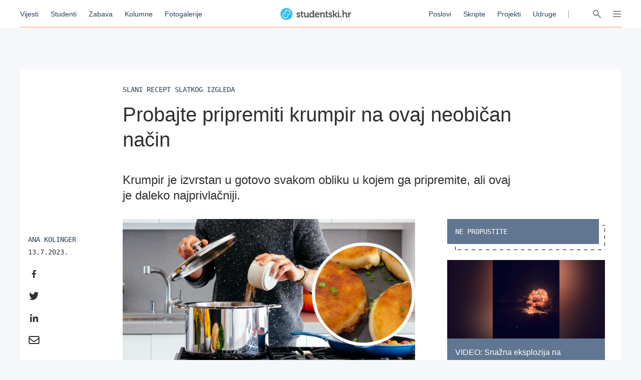

--- FILE ---
content_type: text/html; charset=utf-8
request_url: https://studentski.hr/zabava/studentski-zivot/probajte-pripremiti-krumpir-na-ovaj-neobican-nacin
body_size: 13374
content:
<!DOCTYPE html>
<html lang="hr">
  <head>
    <meta charset="utf-8">
    <meta name="viewport" content="initial-scale=1, user-scalable=no">
    <title>Probajte pripremiti krumpir na ovaj neobičan način - Studentski.hr</title>
<meta name="description" content="Krumpir je izvrstan u gotovo svakom obliku u kojem ga pripremite, ali ovaj je daleko najprivlačniji....">
<meta property="og:title" content="Probajte pripremiti krumpir na ovaj neobičan način - Studentski.hr">
<meta property="og:description" content="Krumpir je izvrstan u gotovo svakom obliku u kojem ga pripremite, ali ovaj je daleko najprivlačniji.">
<meta property="og:type" content="website">
<meta property="og:url" content="https://studentski.hr/zabava/studentski-zivot/probajte-pripremiti-krumpir-na-ovaj-neobican-nacin">
<meta property="og:image" content="https://studentski.hr/images/%2Fsystem%2Fpictures%2Fimages%2FD%2Foriginal%2Fbc1bcbae05c1473ded16ecf9840eb559b10444d0.png?1689167561">
    <link rel="stylesheet" href="/assets/public-c439a58ac9633bc78064328842904c6ef56bd285c706499e0ea86dd49453f9ee.css" media="all" data-turbolinks-track="true" />
    <script src="/assets/public-d2d2a851f3985003415a34b7cdcb091855c91d11f145e2682234807231fced29.js" data-turbolinks-track="true"></script>
    <meta name="csrf-param" content="authenticity_token" />
<meta name="csrf-token" content="mYyomX0T1Ek7IDglF5E2guCev6VCDauahgm0BOnpG0n0QDQiH8tjKXXVmKafdfZr33sZYzqoIR8lf1lqYCXBQA==" />
    <link href="https://fonts.cdnfonts.com/css/ibm-plex-sans" rel="stylesheet">
    <script type="text/javascript" src="//hr.adocean.pl/files/js/ado.js"></script>
    <!-- (C)2000-2020 Gemius SA - gemiusPrism  / studentski.hr/Home Page -->
<script type="text/javascript">
  <!--//--><![CDATA[//><!--
  var pp_gemius_identifier = 'AqfrECNTAIe82xs8_rDwTGYkDkYNk49SoHqPeFGLoOL.o7';
  var gemius_consent = true;
  // lines below shouldn't be edited
  function gemius_pending(i) { window[i] = window[i] || function() {var x = window[i+'_pdata'] = window[i+'_pdata'] || []; x[x.length]=arguments;};};gemius_pending('gemius_hit'); gemius_pending('gemius_event'); gemius_pending('pp_gemius_hit'); gemius_pending('pp_gemius_event');(function(d,t) {try {var gt=d.createElement(t),s=d.getElementsByTagName(t)[0],l='http'+((location.protocol=='https:')?'s':''); gt.setAttribute('async','async');gt.setAttribute('defer','defer'); gt.src=l+'://hr.hit.gemius.pl/xgemius.js'; s.parentNode.insertBefore(gt,s);} catch (e) {}})(document,'script');
  //--><!]]>
</script>

<script type="text/javascript">
  /* (c)AdOcean 2003-2019 */
  if(typeof ado!=="object"){ado={};ado.config=ado.preview=ado.placement=ado.master=ado.slave=function(){};}
  ado.config({mode: "old", xml: false, consent: true, characterEncoding: true});
  ado.preview({enabled: true});
</script>

    <script type="text/javascript">
      /* (c)AdOcean 2003-2019, MASTER: studentski.hr.Studentski.hr.SVE.Desktop */
      ado.master({id: 'IxOnnpoLl7FBcNxLFU873InNATSLvAdFCfh00DIQoqn.Y7', server: 'hr.adocean.pl' });
    </script>

    <!-- Facebook Pixel Code -->
<script>
  !function(f,b,e,v,n,t,s)
  {if(f.fbq)return;n=f.fbq=function(){n.callMethod?
  n.callMethod.apply(n,arguments):n.queue.push(arguments)};
  if(!f._fbq)f._fbq=n;n.push=n;n.loaded=!0;n.version='2.0';
  n.queue=[];t=b.createElement(e);t.async=!0;
  t.src=v;s=b.getElementsByTagName(e)[0];
  s.parentNode.insertBefore(t,s)}(window, document,'script',
  'https://connect.facebook.net/en_US/fbevents.js');
  fbq('init', '661594797913118');
  fbq('track', 'PageView');
</script>
<noscript><img height="1" width="1" style="display:none"
  src="https://www.facebook.com/tr?id=661594797913118&ev=PageView&noscript=1"
/></noscript>
<!-- End Facebook Pixel Code -->

    <script async='async' src='https://securepubads.g.doubleclick.net/tag/js/gpt.js'></script> <script src="https://cdn.234doo.com/studentski.js"></script>
  </head>
  <div class="modal__window">
  <div class="modal__content"></div>
</div>
  <body>
    <!-- Global site tag (gtag.js) - Google Analytics -->
<script async src="https://www.googletagmanager.com/gtag/js?id=UA-42779620-1"></script>
<script>
  window.dataLayer = window.dataLayer || []; function gtag(){dataLayer.push(arguments);} gtag('js', new Date());
  gtag('config', 'UA-42779620-1');
</script>
    <header>
  <div class="header__menu">
    <div class="header__links__section">
      <a href="/vijesti">Vijesti</a>
      <a href="/studenti">Studenti</a>
      <a href="/zabava">Zabava</a>
      <a href="/kolumne">Kolumne</a>
      <a href="/fotogalerije">Fotogalerije</a>
    </div>
    <a class="header__title__section" href="/">
      <img src="/assets/public/studentski-wordmark-4b2a754494a441b45c75e309f6f1317a548e84dfc52e61a4e32cf6d6cd8a85c7.svg" />
</a>    <div class="header__links__section">
      <a href="/poslovi">Poslovi</a>
      <a href="/materijali">Skripte</a>
      <a href="/projekti">Projekti</a>
      <a href="/udruge">Udruge</a>
    </div>
    <div class='header__menu__vertical_separator'></div>
    <div class='header__icons'>
      <svg xmlns="http://www.w3.org/2000/svg" width="16" height="16" viewBox="0 0 16 16" class="header__user-icon active">
    <path fill="#666" fill-rule="evenodd" d="M5.179 8.684a4.8 4.8 0 1 1 5.643 0c2.739.974 4.791 3.328 5.171 6.214a.804.804 0 0 1-.71.895.817.817 0 0 1-.917-.691C13.97 12.092 11.25 9.8 8 9.8c-3.25 0-5.97 2.293-6.366 5.302a.817.817 0 0 1-.918.691.804.804 0 0 1-.71-.895c.38-2.886 2.433-5.24 5.173-6.214zM8 8a3.2 3.2 0 1 0 0-6.4A3.2 3.2 0 0 0 8 8z"></path>
</svg>

      <svg xmlns="http://www.w3.org/2000/svg" xmlns:xlink="http://www.w3.org/1999/xlink" width="16" height="16" viewBox="0 0 16 16" class="header__search-icon active">
    <defs>
        <path id="a" d="M10.275 9.11l5.495 5.54a.795.795 0 0 1 0 1.118.78.78 0 0 1-1.108 0l-5.477-5.522a5.65 5.65 0 0 1-7.52-.462 5.765 5.765 0 0 1 0-8.105 5.65 5.65 0 0 1 8.037 0c2.009 2.025 2.2 5.189.573 7.43zm-1.681-.444a4.175 4.175 0 0 0 0-5.87 4.091 4.091 0 0 0-5.82 0 4.175 4.175 0 0 0 0 5.87 4.091 4.091 0 0 0 5.82 0z"></path>
    </defs>
    <use fill="#666" fill-rule="evenodd" xlink:href="#a"></use>
</svg>

      <svg xmlns="http://www.w3.org/2000/svg" width="16" height="16" viewBox="0 0 16 16" class="header__hamburger-icon active">
    <path fill="#666" fill-rule="evenodd" d="M15.291 2.002c.058.008.073.008.13.022.148.038.284.119.386.23.058.064.105.138.137.216.033.079.051.163.055.248.012.28-.143.55-.396.687-.076.041-.16.07-.246.084-.058.01-.073.009-.131.011H.774c-.058-.002-.073-.001-.13-.011-.152-.025-.295-.095-.406-.197-.063-.06-.116-.128-.155-.204-.04-.076-.066-.159-.077-.243-.03-.234.057-.474.232-.637.048-.044.101-.082.158-.113.077-.041.16-.07.248-.084.057-.01.072-.009.13-.011h14.452l.065.002zm.001 5.25c.058.008.073.008.13.022.148.037.284.119.386.23.058.065.105.138.137.217.108.26.054.564-.137.774-.058.065-.127.119-.203.16-.077.041-.161.07-.247.084-.058.01-.073.008-.131.011H.774c-.058-.002-.073-.001-.13-.011-.087-.014-.17-.043-.248-.084-.212-.115-.359-.326-.39-.56-.008-.063-.008-.127 0-.19.012-.085.037-.167.077-.243.04-.075.092-.144.155-.204.111-.103.254-.172.406-.197.057-.01.072-.008.13-.011h14.453l.065.003zm0 5.25c.058.008.073.008.13.022.148.038.284.119.386.23.19.211.245.516.137.776-.032.079-.08.152-.137.216-.058.063-.127.117-.204.159-.076.041-.16.07-.246.084-.058.01-.073.008-.131.011H.774c-.059-.002-.074-.001-.13-.011-.153-.025-.295-.095-.406-.198-.048-.043-.089-.094-.123-.148-.128-.2-.15-.454-.06-.673.033-.079.08-.152.138-.216.057-.063.127-.117.203-.159.077-.041.16-.07.247-.084.057-.01.072-.008.13-.011h14.454l.065.002z"></path>
</svg>

      <svg xmlns="http://www.w3.org/2000/svg" xmlns:xlink="http://www.w3.org/1999/xlink" width="16" height="16" viewBox="0 0 16 16" class="header__close-icon">
    <defs>
        <path id="prefix__a" d="M14.985.001c.322-.016.631.123.82.372.068.09.12.192.153.301.033.11.047.225.04.341-.01.204-.083.406-.206.576-.046.065-.061.078-.115.136L9.404 8l6.273 6.273.06.065c.05.063.064.078.106.145.108.179.163.386.156.589-.004.116-.027.23-.07.335-.041.104-.102.201-.178.285-.25.274-.653.376-1.025.26-.112-.035-.22-.089-.316-.16-.066-.046-.079-.061-.137-.115L8 9.404l-6.273 6.273c-.058.054-.071.07-.137.116-.096.07-.204.124-.316.16-.372.115-.774.013-1.025-.261-.076-.084-.137-.18-.179-.285-.042-.106-.065-.22-.07-.335-.006-.203.05-.41.157-.589.042-.067.057-.082.105-.145l.061-.065L6.596 8 .323 1.727C.27 1.67.253 1.656.208 1.591.085 1.421.012 1.219 0 1.015-.005.899.01.783.042.675.075.564.127.462.195.372c.189-.249.498-.388.82-.372.087.005.174.02.259.047.112.035.22.089.317.16.065.046.078.061.136.115L8 6.596 14.273.323c.058-.054.071-.07.136-.115.097-.071.205-.125.317-.16.085-.026.172-.042.259-.047z"></path>
    </defs>
    <g fill="none" fill-rule="evenodd">
        <use fill="#666" xlink:href="#prefix__a"></use>
    </g>
</svg>

    </div>
    <div class="progress__container article">
  <div class="progress__bar" id="scroll__progress__bar"></div>
</div>

<script>
  window.onscroll = () => {
    const winScroll = document.body.scrollTop || document.documentElement.scrollTop;
    const height = document.documentElement.scrollHeight - document.documentElement.clientHeight;
    const scrolled = (winScroll / height) * 100;

    document.getElementById('scroll__progress__bar').style.width = scrolled + '%';
  };
</script>
  </div>
  <div class='offcanvas__user__menu'>
      <div class="tab_group session__menu" id="session-group">
    <div class="tab-labels">
      <div class="label-caps tab-label active" data-tabname="sign-in" data-tabgroup="session-group">LOGIN</div>
      <div class="label-caps tab-label" data-tabname="sign-up" data-tabgroup="session-group">REGISTRACIJA</div>
    </div>
    <div class="tab-contents">
      <div class="tab-content active" id="sign-in">
        <input class="input__field dashed__border sign_in__input sign_in__username" type="text" placeholder="Korisničko ime">
        <input class="input__field dashed__border sign_in__input sign_in__password" type="password" placeholder="Lozinka">
        <div class="checkbox">
          <div class="checkbox__icon sign_in__remember_me"></div>
          <div class="user-link checkbox__label">Zapamti me</div>
        </div>
        <a class="user-link forgotten__password" href="#">Zaboravili ste lozinku?</a>
        <div class="invalid__message"></div>
        <div class="valid__message"></div>
        <button type="button" class="button input-inactive-centered session__button sign_in__button">Prijavi se</button>
      </div>
      <div class="tab-content" id="sign-up">
        <input class="input__field dashed__border sign_up__input sign_up__username" type="text" placeholder="Korisničko ime">
        <input class="input__field dashed__border sign_up__input sign_up__email" type="email" placeholder="E-mail">
        <input class="input__field dashed__border sign_up__input sign_up__password" type="password" placeholder="Lozinka">
        <div class="checkbox">
          <div class="checkbox__icon sign_up__accept_conditions"></div>
          <div class="user-link checkbox__label">Registracijom prihvaćate uvjete određene našom <a href="/uvjeti-koristenja">Politikom o privatnosti</a>.</div>
        </div>
        <div class="invalid__message"></div>
        <div class="valid__message"></div>
        <button type="button" class="button input-inactive-centered session__button sign_up__button">Registriraj se</button>
      </div>
    </div>
  </div>

  </div>
  <div class='offcanvas__search__menu'>
    <form class="search__articles__form" action="/pretraga" accept-charset="UTF-8" method="get"><input name="utf8" type="hidden" value="&#x2713;" autocomplete="off" />
      <input type="text" name="search_name" id="search_name" class="input__field dashed__border search__input" placeholder="Ključna riječ" />
      <button type="button" class="button input-inactive-centered search__button search__articles_js">Pretraži →</button>
</form>  </div>
  <div class='offcanvas__hamburger__menu'>
    <div class="menu__sections__container_mobile">
      <a class="small-heading menu__section__title news" href="/vijesti">Vijesti</a>
      <a class="small-heading menu__section__title news" href="/studenti">Studenti</a>
      <a class="small-heading menu__section__title news" href="/zabava">Zabava</a>
      <a class="small-heading menu__section__title news" href="/kolumne">Kolumne</a>
      <a class="small-heading menu__section__title news" href="/fotogalerije">Fotogalerije</a>
      <a class="small-heading menu__section__title page" href="/poslovi">Poslovi</a>
      <a class="small-heading menu__section__title page" href="/materijali">Skripte</a>
      <a class="small-heading menu__section__title page" href="/udruge">Udruge</a>
      <a class="small-heading menu__section__title page" href="/projekti">Projekti</a>
      <a class="small-heading menu__section__title page" href="/institucije">Institucije</a>
    </div>
    <div class='menu__sections__container'>
      <div class="menu__sections__wrapper">
        <div class='menu__section news'>
          <a class="small-heading menu__section__title" href="/vijesti">Vijesti</a>
              <a class="offcanvas-nav-link menu__section__link" href="/vijesti/hrvatska">Hrvatska</a>
              <a class="offcanvas-nav-link menu__section__link" href="/vijesti/svijet">Svijet</a>
              <a class="offcanvas-nav-link menu__section__link" href="/vijesti/kultura">Kultura</a>
              <a class="offcanvas-nav-link menu__section__link" href="/vijesti/na-danasnji-dan">Na današnji dan</a>
        </div>
        <div class='menu__section students'>
          <a class="small-heading menu__section__title" href="/studenti">Studenti</a>
              <a class="offcanvas-nav-link menu__section__link" href="/studenti/vijesti">Vijesti</a>
              <a class="offcanvas-nav-link menu__section__link" href="/studenti/financije">Financije</a>
              <a class="offcanvas-nav-link menu__section__link" href="/studenti/sport">Sport</a>
              <a class="offcanvas-nav-link menu__section__link" href="/studenti/zdravlje-i-ljepota">Zdravlje i ljepota</a>
        </div>
        <div class='menu__section entertainment'>
          <a class="small-heading menu__section__title" href="/zabava">Zabava</a>
              <a class="offcanvas-nav-link menu__section__link" href="/zabava/zanimljivosti">Zanimljivosti</a>
              <a class="offcanvas-nav-link menu__section__link" href="/zabava/studentski-zivot">Studentski život</a>
        </div>
        <div class='menu__section columns'>
          <a class="small-heading menu__section__title" href="/kolumne">Kolumne</a>
              <a class="offcanvas-nav-link menu__section__link" href="/kolumne/woke-ideologija-tolerancija-ili-izgubljena-generacija">Woke ideologija: tolerancija ili izgubljena generacija?</a>
              <a class="offcanvas-nav-link menu__section__link" href="/kolumne/mladi-danas-generacija-bez-nade-ili-generacija-promjene">Mladi danas: generacija bez nade ili generacija promjene?</a>
        </div>
      </div>
      <div class="menu__sections__wrapper">
        <div class='menu__section galleries'>
          <a class="small-heading menu__section__title" href="/fotogalerije">Fotogalerije</a>
              <a class="offcanvas-nav-link menu__section__link" href="/studenti/vijesti/foto-studenti-organizirali-humanitarnu-akciju-i-donacijama-razveselili-pse-iz-azila">FOTO: Studenti organizirali humanitarnu akciju i donacijama razveselili pse iz azila</a>
              <a class="offcanvas-nav-link menu__section__link" href="/vijesti/svijet/probudila-se-s-osjecajem-tezine-na-prsima-pa-ugledala-neocekivanog-gosta-u-krevetu-ne-mici-se">FOTO: Probudila se s osjećajem težine na prsima pa ugledala neočekivanog gosta u krevetu: „Ne miči se…”</a>
        </div>
        <div class='menu__section institutions'>
          <a class="small-heading menu__section__title" href="/institucije">Institucije</a>
              <a class="offcanvas-nav-link menu__section__link" href="/institucije/akademija-dramske-umjetnosti-34">Akademija dramske umjetnosti</a>
              <a class="offcanvas-nav-link menu__section__link" href="/institucije/akademija-likovnih-umjetnosti-35">Akademija likovnih umjetnosti</a>
              <a class="offcanvas-nav-link menu__section__link" href="/institucije/agronomski-fakultet-36">Agronomski fakultet</a>
              <a class="offcanvas-nav-link menu__section__link" href="/institucije/arhitektonski-fakultet-37">Arhitektonski fakultet</a>
              <a class="offcanvas-nav-link menu__section__link" href="/institucije/nacionalna-i-sveucilisna-knjiznica-38">Nacionalna i sveučilišna knjižnica </a>
        </div>
        <div class='menu__section projects'>
          <a class="small-heading menu__section__title" href="/projekti">Projekti</a>
              <a class="offcanvas-nav-link menu__section__link" href="/projekt/8">Projekt Volontiram</a>
              <a class="offcanvas-nav-link menu__section__link" href="/projekt/9">Projekt Studentski.hr</a>
              <a class="offcanvas-nav-link menu__section__link" href="/projekt/10">Veliko studentsko darivanje krvi</a>
              <a class="offcanvas-nav-link menu__section__link" href="/projekt/13">Hodočašće studenata gradu Vukovaru</a>
        </div>
      </div>
      <div class="menu__sections__wrapper">
        <div class='menu__section jobs'>
          <a class="small-heading menu__section__title" href="/poslovi">Poslovi</a>
            <form class="search__jobs__form" action="/poslovi" accept-charset="UTF-8" method="get"><input name="utf8" type="hidden" value="&#x2713;" autocomplete="off" />
              <div class="offcanvas-nav-link menu__section__link search_jobs_js">Poslovi Zagreb</div>
              <input type="hidden" name="city_id" id="city_id" value="1" autocomplete="off" />
</form>            <form class="search__jobs__form" action="/poslovi" accept-charset="UTF-8" method="get"><input name="utf8" type="hidden" value="&#x2713;" autocomplete="off" />
              <div class="offcanvas-nav-link menu__section__link search_jobs_js">Poslovi Split</div>
              <input type="hidden" name="city_id" id="city_id" value="2" autocomplete="off" />
</form>            <form class="search__jobs__form" action="/poslovi" accept-charset="UTF-8" method="get"><input name="utf8" type="hidden" value="&#x2713;" autocomplete="off" />
              <div class="offcanvas-nav-link menu__section__link search_jobs_js">Poslovi Osijek</div>
              <input type="hidden" name="city_id" id="city_id" value="4" autocomplete="off" />
</form>            <form class="search__jobs__form" action="/poslovi" accept-charset="UTF-8" method="get"><input name="utf8" type="hidden" value="&#x2713;" autocomplete="off" />
              <div class="offcanvas-nav-link menu__section__link search_jobs_js">Turizam i ugostiteljstvo</div>
              <input type="hidden" name="job_type_id" id="job_type_id" value="4" autocomplete="off" />
</form>            <form class="search__jobs__form" action="/poslovi" accept-charset="UTF-8" method="get"><input name="utf8" type="hidden" value="&#x2713;" autocomplete="off" />
              <div class="offcanvas-nav-link menu__section__link search_jobs_js">IT poslovi</div>
              <input type="hidden" name="job_type_id" id="job_type_id" value="7" autocomplete="off" />
</form>            <form class="search__jobs__form" action="/poslovi" accept-charset="UTF-8" method="get"><input name="utf8" type="hidden" value="&#x2713;" autocomplete="off" />
              <div class="offcanvas-nav-link menu__section__link search_jobs_js">Administracija i uredski poslovi</div>
              <input type="hidden" name="job_type_id" id="job_type_id" value="6" autocomplete="off" />
</form>            <form class="search__jobs__form" action="/poslovi" accept-charset="UTF-8" method="get"><input name="utf8" type="hidden" value="&#x2713;" autocomplete="off" />
              <div class="offcanvas-nav-link menu__section__link search_jobs_js">Promocija i marketing</div>
              <input type="hidden" name="job_type_id" id="job_type_id" value="5" autocomplete="off" />
</form>        </div>
        <div class='menu__section scripts'>
          <a class="small-heading menu__section__title" href="/materijali">Skripte</a>
              <a href=/materijali/1 class='offcanvas-nav-link menu__section__link'>Sveučilište u Zagrebu</a>
              <a href=/materijali/54 class='offcanvas-nav-link menu__section__link'>Sveučilište Josipa Jurja Strossmayera u Osijeku</a>
              <a href=/materijali/44 class='offcanvas-nav-link menu__section__link'>Sveučilište u Rijeci</a>
              <a href=/materijali/2 class='offcanvas-nav-link menu__section__link'>Sveučilište u Splitu</a>
              <a href=/materijali/83 class='offcanvas-nav-link menu__section__link'>Veleučilište u Šibeniku</a>
        </div>
      </div>
        <div class="tab_group session__menu" id="session-group">
    <div class="tab-labels">
      <div class="label-caps tab-label active" data-tabname="sign-in" data-tabgroup="session-group">LOGIN</div>
      <div class="label-caps tab-label" data-tabname="sign-up" data-tabgroup="session-group">REGISTRACIJA</div>
    </div>
    <div class="tab-contents">
      <div class="tab-content active" id="sign-in">
        <input class="input__field dashed__border sign_in__input sign_in__username" type="text" placeholder="Korisničko ime">
        <input class="input__field dashed__border sign_in__input sign_in__password" type="password" placeholder="Lozinka">
        <div class="checkbox">
          <div class="checkbox__icon sign_in__remember_me"></div>
          <div class="user-link checkbox__label">Zapamti me</div>
        </div>
        <a class="user-link forgotten__password" href="#">Zaboravili ste lozinku?</a>
        <div class="invalid__message"></div>
        <div class="valid__message"></div>
        <button type="button" class="button input-inactive-centered session__button sign_in__button">Prijavi se</button>
      </div>
      <div class="tab-content" id="sign-up">
        <input class="input__field dashed__border sign_up__input sign_up__username" type="text" placeholder="Korisničko ime">
        <input class="input__field dashed__border sign_up__input sign_up__email" type="email" placeholder="E-mail">
        <input class="input__field dashed__border sign_up__input sign_up__password" type="password" placeholder="Lozinka">
        <div class="checkbox">
          <div class="checkbox__icon sign_up__accept_conditions"></div>
          <div class="user-link checkbox__label">Registracijom prihvaćate uvjete određene našom <a href="/uvjeti-koristenja">Politikom o privatnosti</a>.</div>
        </div>
        <div class="invalid__message"></div>
        <div class="valid__message"></div>
        <button type="button" class="button input-inactive-centered session__button sign_up__button">Registriraj se</button>
      </div>
    </div>
  </div>

    </div>
  </div>
</header>

    <div class='overlay'></div>

    <main>
      <div class="ad_banner_background left">
      <div id="adoceanhrlmcmoligrp"></div>
  <script type="text/javascript">
    /* (c)AdOcean 2003-2019, studentski.hr.Studentski.hr.SVE.Desktop.Desktop_Wallpaper Left */
    ado.slave('adoceanhrlmcmoligrp', {myMaster: 'IxOnnpoLl7FBcNxLFU873InNATSLvAdFCfh00DIQoqn.Y7' });
  </script>

</div>
      <div class="main_content">
        
        <div class="article__page">
    <div class="ad_banner_horizontal">
        <div id="ado-bOhFV5.KPXjPEwTWY9fHnFLv.nAqLjr2ZFxoq0ni6Bb..7"></div>
        <script type="text/javascript">
          /* (c)AdOcean 2003-2019, studentski.hr.Studentski.hr.SVE.Desktop_Billboard */
          ado.placement({id: 'ado-bOhFV5.KPXjPEwTWY9fHnFLv.nAqLjr2ZFxoq0ni6Bb..7', server: 'hr.adocean.pl' });
        </script>
  </div>

  <div class="article__container">
    <div class="selectable_text headline__container">
      <div class="label-caps headline">
        Slani recept slatkog izgleda
      </div>
      <h1 class="H1-Regular title">Probajte pripremiti krumpir na ovaj neobičan način</h1>
      <h3 class="H3-excerpt summary">Krumpir je izvrstan u gotovo svakom obliku u kojem ga pripremite, ali ovaj je daleko najprivlačniji.</h3>
    </div>
    <div class="center__container">
      <div class="left__sidebar">
        <div class="social__container">
  <div class="social__details">
      <a class="label-caps social__author" href=/korisnik/akolinger/arhiva-clanaka>Ana Kolinger</a>
    <div class="mono-details social__published">13.7.2023.</div>
  </div>
  <div class="share__container">
    <a href="https://www.facebook.com/sharer/sharer.php?u=https://studentski.hr/zabava/studentski-zivot/probajte-pripremiti-krumpir-na-ovaj-neobican-nacin" target="_blank"><svg xmlns="http://www.w3.org/2000/svg" width="24" height="24" viewBox="0 0 24 24">
    <path fill="#303030" fill-rule="evenodd" d="M10.121 20v-7.156H7.7V10h2.421V7.76c0-2.435 1.503-3.76 3.696-3.76 1.052 0 1.954.078 2.216.112v2.544h-1.521c-1.193 0-1.424.563-1.424 1.385V10h2.693l-.37 2.844h-2.323V20"></path>
</svg>
</a>
    <a href="https://twitter.com/intent/tweet?status=https://studentski.hr/zabava/studentski-zivot/probajte-pripremiti-krumpir-na-ovaj-neobican-nacin" target="_blank"><svg xmlns="http://www.w3.org/2000/svg" width="24" height="24" viewBox="0 0 24 24">
    <path fill="#303030" fill-rule="evenodd" d="M19.346 7.987c.012.175.012.35.012.525C19.358 13.85 15.371 20 8.085 20 5.84 20 3.755 19.337 2 18.188c.319.037.626.05.957.05a7.842 7.842 0 0 0 4.92-1.725 3.98 3.98 0 0 1-3.706-2.8c.246.037.491.062.749.062.355 0 .711-.05 1.042-.137-1.815-.376-3.177-2-3.177-3.963v-.05c.528.3 1.141.488 1.791.512A4.055 4.055 0 0 1 2.81 6.775c0-.75.196-1.438.54-2.038a11.195 11.195 0 0 0 8.17 4.225 4.64 4.64 0 0 1-.099-.924C11.421 5.812 13.188 4 15.384 4c1.14 0 2.171.487 2.895 1.275a7.713 7.713 0 0 0 2.515-.975 4.014 4.014 0 0 1-1.742 2.225 7.827 7.827 0 0 0 2.281-.625 8.607 8.607 0 0 1-1.987 2.087z"></path>
</svg>
</a>
    <a href="https://www.linkedin.com/shareArticle?mini=true&url=https://studentski.hr/zabava/studentski-zivot/probajte-pripremiti-krumpir-na-ovaj-neobican-nacin" target="_blank"><svg xmlns="http://www.w3.org/2000/svg" width="24" height="24" viewBox="0 0 24 24">
    <path fill="#303030" fill-rule="evenodd" d="M7.581 20H4.264V9.318h3.317V20zM5.921 7.86C4.861 7.86 4 6.983 4 5.922a1.922 1.922 0 0 1 3.842 0c0 1.061-.86 1.94-1.921 1.94zM19.996 20h-3.31v-5.2c0-1.24-.025-2.829-1.724-2.829-1.725 0-1.989 1.347-1.989 2.74V20H9.659V9.318h3.182v1.457h.046c.443-.84 1.525-1.725 3.139-1.725 3.356 0 3.974 2.21 3.974 5.082V20h-.004z"></path>
</svg>
</a>
    <a href="mailto:?Subject=Probajte pripremiti krumpir na ovaj neobičan način&body=https://studentski.hr/zabava/studentski-zivot/probajte-pripremiti-krumpir-na-ovaj-neobican-nacin" target="_top"><svg xmlns="http://www.w3.org/2000/svg" width="24" height="24" viewBox="0 0 24 24">
    <path fill="#303030" fill-rule="evenodd" d="M20.633 4H3.3a2 2 0 0 0-2 2v12a2 2 0 0 0 2 2h17.333a2 2 0 0 0 2-2V6a2 2 0 0 0-2-2zm0 2v1.7c-.934.761-2.423 1.944-5.607 4.437-.702.552-2.092 1.878-3.06 1.863-.966.015-2.357-1.311-3.058-1.863C5.724 9.644 4.234 8.461 3.3 7.7V6h17.333zM3.3 18v-7.733c.955.76 2.309 1.827 4.372 3.443.911.717 2.506 2.3 4.295 2.29 1.78.01 3.354-1.55 4.294-2.29a707.87 707.87 0 0 0 4.372-3.443V18H3.3z"></path>
</svg>
</a>
  </div>
</div>

      </div>
      <div class="article__content">
          <div class="article__image">
              <img src="/images/%2Fsystem%2Fpictures%2Fimages%2FD%2Foriginal%2Fbc1bcbae05c1473ded16ecf9840eb559b10444d0.png?1689167561" />
          </div>
          <div class="gallery">
          </div>
          <h3 class="H3-excerpt summary__mobile">Krumpir je izvrstan u gotovo svakom obliku u kojem ga pripremite, ali ovaj je daleko najprivlačniji.</h3>
          <div class="social__container__mobile">
            <div class="social__container">
  <div class="social__details">
      <a class="label-caps social__author" href=/korisnik/akolinger/arhiva-clanaka>Ana Kolinger</a>
    <div class="mono-details social__published">13.7.2023.</div>
  </div>
  <div class="share__container">
    <a href="https://www.facebook.com/sharer/sharer.php?u=https://studentski.hr/zabava/studentski-zivot/probajte-pripremiti-krumpir-na-ovaj-neobican-nacin" target="_blank"><svg xmlns="http://www.w3.org/2000/svg" width="24" height="24" viewBox="0 0 24 24">
    <path fill="#303030" fill-rule="evenodd" d="M10.121 20v-7.156H7.7V10h2.421V7.76c0-2.435 1.503-3.76 3.696-3.76 1.052 0 1.954.078 2.216.112v2.544h-1.521c-1.193 0-1.424.563-1.424 1.385V10h2.693l-.37 2.844h-2.323V20"></path>
</svg>
</a>
    <a href="https://twitter.com/intent/tweet?status=https://studentski.hr/zabava/studentski-zivot/probajte-pripremiti-krumpir-na-ovaj-neobican-nacin" target="_blank"><svg xmlns="http://www.w3.org/2000/svg" width="24" height="24" viewBox="0 0 24 24">
    <path fill="#303030" fill-rule="evenodd" d="M19.346 7.987c.012.175.012.35.012.525C19.358 13.85 15.371 20 8.085 20 5.84 20 3.755 19.337 2 18.188c.319.037.626.05.957.05a7.842 7.842 0 0 0 4.92-1.725 3.98 3.98 0 0 1-3.706-2.8c.246.037.491.062.749.062.355 0 .711-.05 1.042-.137-1.815-.376-3.177-2-3.177-3.963v-.05c.528.3 1.141.488 1.791.512A4.055 4.055 0 0 1 2.81 6.775c0-.75.196-1.438.54-2.038a11.195 11.195 0 0 0 8.17 4.225 4.64 4.64 0 0 1-.099-.924C11.421 5.812 13.188 4 15.384 4c1.14 0 2.171.487 2.895 1.275a7.713 7.713 0 0 0 2.515-.975 4.014 4.014 0 0 1-1.742 2.225 7.827 7.827 0 0 0 2.281-.625 8.607 8.607 0 0 1-1.987 2.087z"></path>
</svg>
</a>
    <a href="https://www.linkedin.com/shareArticle?mini=true&url=https://studentski.hr/zabava/studentski-zivot/probajte-pripremiti-krumpir-na-ovaj-neobican-nacin" target="_blank"><svg xmlns="http://www.w3.org/2000/svg" width="24" height="24" viewBox="0 0 24 24">
    <path fill="#303030" fill-rule="evenodd" d="M7.581 20H4.264V9.318h3.317V20zM5.921 7.86C4.861 7.86 4 6.983 4 5.922a1.922 1.922 0 0 1 3.842 0c0 1.061-.86 1.94-1.921 1.94zM19.996 20h-3.31v-5.2c0-1.24-.025-2.829-1.724-2.829-1.725 0-1.989 1.347-1.989 2.74V20H9.659V9.318h3.182v1.457h.046c.443-.84 1.525-1.725 3.139-1.725 3.356 0 3.974 2.21 3.974 5.082V20h-.004z"></path>
</svg>
</a>
    <a href="mailto:?Subject=Probajte pripremiti krumpir na ovaj neobičan način&body=https://studentski.hr/zabava/studentski-zivot/probajte-pripremiti-krumpir-na-ovaj-neobican-nacin" target="_top"><svg xmlns="http://www.w3.org/2000/svg" width="24" height="24" viewBox="0 0 24 24">
    <path fill="#303030" fill-rule="evenodd" d="M20.633 4H3.3a2 2 0 0 0-2 2v12a2 2 0 0 0 2 2h17.333a2 2 0 0 0 2-2V6a2 2 0 0 0-2-2zm0 2v1.7c-.934.761-2.423 1.944-5.607 4.437-.702.552-2.092 1.878-3.06 1.863-.966.015-2.357-1.311-3.058-1.863C5.724 9.644 4.234 8.461 3.3 7.7V6h17.333zM3.3 18v-7.733c.955.76 2.309 1.827 4.372 3.443.911.717 2.506 2.3 4.295 2.29 1.78.01 3.354-1.55 4.294-2.29a707.87 707.87 0 0 0 4.372-3.443V18H3.3z"></path>
</svg>
</a>
  </div>
</div>

        </div>
        <div id="__xclaimwords_wrapper" class="paragraph selectable_text article__text">
          <!DOCTYPE html PUBLIC "-//W3C//DTD HTML 4.0 Transitional//EN" "http://www.w3.org/TR/REC-html40/loose.dtd">
<html><body>
<p>Već znate da krumpir možete pripremiti na bezbroj načina kao što je pire, pečeni krumpir, musaka, pomfrit, kuhani... No, jeste li ga probali napraviti tako da krajnji produkt izgleda poput <strong>domaćih krafni</strong>? Pratite ove jednostavne korake i uživajte u <strong>slanom jelu slatkog izgleda</strong>.
</p>
<div id="content_v1"><script>googletag.cmd.push(function() { googletag.display("content_v1");});</script></div>
<div id="adoceanhrollfloormq"></div>
<div class="gemius-wrapper" style="margin:40px 0"><script type="text/javascript">ado.slave('adoceanhrollfloormq', {myMaster: 'IxOnnpoLl7FBcNxLFU873InNATSLvAdFCfh00DIQoqn.Y7' });</script></div>
<div>
<blockquote cite="https://www.tiktok.com/@jasmineandtea/video/7188065710935952683" class="tiktok-embed" data-video-id="7188065710935952683" style="max-width: 605px;min-width: 325px;">
<section><a href="https://www.tiktok.com/@jasmineandtea?refer=embed" target="_blank" title="@jasmineandtea">@jasmineandtea</a>
<p>an easy, cheesy potato recipe 🥔 recipe on insta</p>
<a href="https://www.tiktok.com/music/original-sound-7188065545630911278?refer=embed" target="_blank" title="♬ original sound - Jasmine and Tea">♬ original sound - Jasmine and Tea</a></section>
</blockquote>
</div>
<br><div id="content_v2"><script>googletag.cmd.push(function() { googletag.display("content_v2");});</script></div>
Potrebno vam je samo nekoliko sastojaka koje vjerojatno već imate kod kuće: jedan veliki crvenkasti krumpir, sol, jedna žlica šećera (9 g), kukuruzni škrob (34 g), <em>mozarella </em>sir i ulje.<br>
<br><div id="related_article">
<h5 id="related"><span>VEZANO</span></h5>
<a class="related__article" href="/zabava/zanimljivosti/naucite-napraviti-savrseni-mojito-kod-kuce-u-samo-nekoliko-jednostavnih-koraka">
  <div class="article__image related">
    <img src="/images/%2Fsystem%2Fpictures%2Fimages%2Fm%2Foriginal%2F7bf696d00f173c0c34d1909502e44eaf55bc9ea2.jpeg?1751723695">
  </div>
  <div class="article__content related">
    <h3 class="H3-card-title article__title related">Naučite napraviti savršeni Mojito kod kuće – u samo nekoliko jednostavnih koraka</h3>
  </div>
</a>
<hr>
</div>
1. Prvo ogulite i narežite krumpir na <strong>kockice</strong>, a zatim ga kuhajte u <strong>slanoj vodi </strong>dok ne omekša (tvrdoću provjerite vilicom, ako se krumpir može probosti bez otpora, gotov je).<br><div id="content_v3"><script>googletag.cmd.push(function() { googletag.display("content_v3");});</script></div>
<br>
2. Prebacite krumpir u zdjelu te ga <strong>usitnite</strong> kao da radite pire, a zatim pomiješajte sa šećerom i kukuruznim škrobom.<br>
<br>
3. Smjesu <strong>razdvojite</strong> na petine i razvaljajte u kuglice, koje ćete spljoštiti.<br><div id="related_article">
<h5 id="related"><span>VEZANO</span></h5>
<a class="related__article" href="/zabava/zanimljivosti/zagrijte-se-u-hladnim-zimskim-danima-uz-ovaj-malo-drugaciji-recept-za-kuhano-vino">
  <div class="article__image related">
    <img src="/images/%2Fsystem%2Fpictures%2Fimages%2Fs%2Foriginal%2Ff3236601470753e4bb2bb77fc1e1e2bc53487a00.jpg?1735310522">
  </div>
  <div class="article__content related">
    <h3 class="H3-card-title article__title related">Zagrijte se u hladnim zimskim danima uz ovaj malo drugačiji recept za kuhano vino</h3>
  </div>
</a>
<hr>
</div>
<br>
4. Stavite sir na sredinu, a zatim <strong>poklopite</strong> smjesu da izgleda kao disk.<br>
<br>
5. Pržite na ulju oko <strong>5 minuta </strong>sa svake strane ili dok ne porumene.<br>
<br><div id="related_article">
<h5 id="related"><span>VEZANO</span></h5>
<a class="related__article" href="/zabava/zanimljivosti/svima-omiljena-cokoladna-poslastica-stize-u-blagdanskom-ruhu">
  <div class="article__image related">
    <img src="/images/%2Fsystem%2Fpictures%2Fimages%2Fc%2Foriginal%2F61601eacf09ebc261325d7318fdae4f7f3479994.jpg?1734363099">
  </div>
  <div class="article__content related">
    <h3 class="H3-card-title article__title related">Svima omiljena čokoladna poslastica stiže u blagdanskom ruhu</h3>
  </div>
</a>
<hr>
</div>
Uživajte u ovoj, nešto drugačijoj verziji krumpira, <strong>obogaćenoj</strong> slasnim sirom.</body></html>

        </div>
          <div class="article__keywords">
            <div class="label-caps keywords__title">OZNAKE:</div>
            <div class="label-caps keywords__list">
                <form class="search__articles__form" action="/pretraga" accept-charset="UTF-8" method="get"><input name="utf8" type="hidden" value="&#x2713;" autocomplete="off" />
                  <input type="hidden" name="article_id" id="article_id" value="35987" autocomplete="off" />
                  <input type="hidden" name="keyword_slug" id="keyword_slug" value="jednostavni-recepti" autocomplete="off" />
                  <div class="keyword search__articles_js">jednostavni recepti</div>
</form>                <form class="search__articles__form" action="/pretraga" accept-charset="UTF-8" method="get"><input name="utf8" type="hidden" value="&#x2713;" autocomplete="off" />
                  <input type="hidden" name="article_id" id="article_id" value="35987" autocomplete="off" />
                  <input type="hidden" name="keyword_slug" id="keyword_slug" value="krumpir" autocomplete="off" />
                  <div class="keyword search__articles_js">krumpir</div>
</form>                <form class="search__articles__form" action="/pretraga" accept-charset="UTF-8" method="get"><input name="utf8" type="hidden" value="&#x2713;" autocomplete="off" />
                  <input type="hidden" name="article_id" id="article_id" value="35987" autocomplete="off" />
                  <input type="hidden" name="keyword_slug" id="keyword_slug" value="recept" autocomplete="off" />
                  <div class="keyword search__articles_js">recept</div>
</form>            </div>
          </div>
          <div class="label-caps article__source__refrence">
            IZVOR:
              <a href="https://www.tiktok.com/@jasmineandtea/video/7188065710935952683?q=easyrecipe&amp;t=1689159749747">TIKTOK </a>
          </div>
          <div class="label-caps article__foto__refrence">
            FOTO:
              <a href="https://unsplash.com/photos/LJ8OnqaYUqw">UNSPLASH VIA CNVA</a>
          </div>
        <div class="comments__container">
          <button class="comments__button">Komentari na članak <svg xmlns="http://www.w3.org/2000/svg" width="16" height="16" viewBox="0 0 16 16" class="icon_up">
    <path fill="#303030" fill-rule="nonzero" d="M7.52 4v1.088h1.952l1.04-.096.016.048-1.152 1.024L4 11.44l.768.768 5.376-5.376 1.024-1.152.048.016-.096 1.04v1.952h1.088V4z"></path>
</svg>
<svg xmlns="http://www.w3.org/2000/svg" width="16" height="16" viewBox="0 0 16 16" class="icon_down">
    <path fill="#303030" fill-rule="nonzero" d="M7.52 12.208V11.12h1.952l1.04.096.016-.048-1.152-1.024L4 4.768 4.768 4l5.376 5.376 1.024 1.152.048-.016-.096-1.04V7.52h1.088v4.688z"></path>
</svg>
</button>
          <div class="fb-comments comments__list" data-href="https://studentski.hr/zabava/studentski-zivot/probajte-pripremiti-krumpir-na-ovaj-neobican-nacin" data-width="100%" data-numposts="5"></div>
        </div>
        
      </div>
      <div class="sidebar_container">
          <div class="single_promo_wrapper">
    <div class="horizontal__container">
      <div class="label-caps-light category__label promo">
        <div class="category__name">NE PROPUSTITE</div>
        <div class="category__border"></div>
      </div>
      <a class="horizontal__article promo" href="/vijesti/hrvatska/video-snazna-eksplozija-na-skolskom-igralistu-digla-tresnjevku-na-noge">
        <div class="article__image">
          <img src="/images/%2Fsystem%2Fpictures%2Fimages%2Fs%2Foriginal%2F5635194e0d2c7bef2175a1fdf2794488813cb4b1.jpg?1767092968" />
        </div>
        <div class="article__content promo__content">
          <div class="small-heading article__title">VIDEO: Snažna eksplozija na školskom igralištu digla Trešnjevku na noge</div>
          <div class="mono-details article__date">30.12.2025.</div>
        </div>
</a>    </div>
  </div>

          <div class="ad_banner_vertical ">
        <script type="text/javascript" src="//hr.adocean.pl/files/js/aomini.js"></script>
        <div data-ao-pid="_pH86TRKjaV5XQkpA0AGDEb6wjLwwJ5t2sDtWz5mghv.s7" style="display: none;"></div>
        <script type="text/javascript">
          /* (c)AdOcean 2003-2019 */
          /* PLACEMENT: studentski.hr.Studentski.hr.SVE.Desktop_rectangle_lazy */
          (window['aomini'] || (window['aomini'] = [])).push({
              cmd: 'display',
              server: 'hr.adocean.pl',
              id: '_pH86TRKjaV5XQkpA0AGDEb6wjLwwJ5t2sDtWz5mghv.s7',
              consent: null
          });
        </script>
</div>
        <div class="tab_group" id="news-group">
  <div class="tab-labels">
    <div class="label-title label-caps tab-label active" data-tabname="Najcitanije" data-tabgroup="news-group">Najčitanije</div>
    <div class="label-title label-caps tab-label" data-tabname="Najnovije" data-tabgroup="news-group">Najnovije</div>
      <div class="label-title label-caps tab-label" data-tabname="Vezano" data-tabgroup="news-group">Vezano</div>
  </div>
  <div class="tab-contents">
    <div class="tab-content active" id="Najcitanije">
        <a class="card-single-news" href="/vijesti/svijet/uzas-u-sloveniji-ucenik-napao-ucenicu-nozem-djevojka-zadobila-ozljede-po-licu-i-ledima">
          <div class="small-heading details-news-title">Užas u Sloveniji: učenik napao učenicu nožem, djevojka zadobila ozljede po licu i leđima</div>
          <div class="mono-details details-news-time">
            Prije 11 dana
          </div>
</a>        <div class="horizontal__separator"></div>
        <a class="card-single-news" href="/studenti/vijesti/foto-novi-studentski-dom-trazi-prve-stanare-dostupno-vise-od-50-mjesta-pogledajte-kako-izgleda">
          <div class="small-heading details-news-title">FOTO: Novi studentski dom traži prve stanare, dostupno više od 50 mjesta – pogledajte kako izgleda</div>
          <div class="mono-details details-news-time">
            Prije 11 dana
          </div>
</a>        <div class="horizontal__separator"></div>
        <a class="card-single-news" href="/studenti/vijesti/traze-se-studenti-za-ciscenje-snijega-na-vise-lokacija-u-zagrebu-evo-koliko-se-moze-zaraditi">
          <div class="small-heading details-news-title">Traže se studenti za čišćenje snijega na više lokacija u Zagrebu – evo koliko se može zaraditi</div>
          <div class="mono-details details-news-time">
            Prije 13 dana
          </div>
</a>        <div class="horizontal__separator"></div>
        <a class="card-single-news" href="/zabava/studentski-zivot/foto-zimske-radosti-na-savi-studenti-preplavili-naselje-snjegovicima">
          <div class="small-heading details-news-title">FOTO: Zimske radosti na „Savi” – studenti preplavili naselje snjegovićima</div>
          <div class="mono-details details-news-time">
            Prije 11 dana
          </div>
</a>        <div class="horizontal__separator"></div>
    </div>
    <div class="tab-content" id="Najnovije">
        <a class="card-single-news" href="/studenti/sport/besplatni-sportsko-edukativni-programi-za-mlade-provest-ce-se-ukupno-560-treninga">
          <div class="small-heading details-news-title">Besplatne sportske i edukativne aktivnosti za mlade: provest će se ukupno 560 treninga u sklopu projekta „Mladi u formi“</div>
          <div class="mono-details details-news-time">
            Jučer
          </div>
</a>        <div class="horizontal__separator"></div>
        <a class="card-single-news" href="/studenti/vijesti/sveuciliste-jurja-dobrile-u-puli-pokrenulo-postupak-izbora-predstavnika-radnika-u-senatu">
          <div class="small-heading details-news-title">Sveučilište Jurja Dobrile u Puli pokrenulo postupak izbora predstavnika radnika u Senatu</div>
          <div class="mono-details details-news-time">
            Jučer
          </div>
</a>        <div class="horizontal__separator"></div>
        <a class="card-single-news" href="/studenti/vijesti/grad-zagreb-objavio-jos-jedan-javni-poziv-za-dodjelu-novcanih-potporu-u-akademskoj-godini-2025-2026">
          <div class="small-heading details-news-title">Grad Zagreb objavio još jedan javni poziv za dodjelu novčanih potporu u akademskoj godini 2025./2026.</div>
          <div class="mono-details details-news-time">
            Jučer
          </div>
</a>        <div class="horizontal__separator"></div>
        <a class="card-single-news" href="/studenti/vijesti/foto-studenti-organizirali-humanitarnu-akciju-i-donacijama-razveselili-pse-iz-azila">
          <div class="small-heading details-news-title">FOTO: Studenti organizirali humanitarnu akciju i donacijama razveselili pse iz azila</div>
          <div class="mono-details details-news-time">
            Jučer
          </div>
</a>        <div class="horizontal__separator"></div>
    </div>
      <div class="tab-content" id="Vezano">
          <a class="card-single-news" href="/zabava/zanimljivosti/naucite-napraviti-savrseni-mojito-kod-kuce-u-samo-nekoliko-jednostavnih-koraka">
            <div class="small-heading details-news-title">Naučite napraviti savršeni Mojito kod kuće – u samo nekoliko jednostavnih koraka</div>
            <div class="mono-details details-news-time">
              Prije 199 dana
            </div>
</a>          <div class="horizontal__separator"></div>
          <a class="card-single-news" href="/zabava/zanimljivosti/zagrijte-se-u-hladnim-zimskim-danima-uz-ovaj-malo-drugaciji-recept-za-kuhano-vino">
            <div class="small-heading details-news-title">Zagrijte se u hladnim zimskim danima uz ovaj malo drugačiji recept za kuhano vino</div>
            <div class="mono-details details-news-time">
              Prije 389 dana
            </div>
</a>          <div class="horizontal__separator"></div>
          <a class="card-single-news" href="/zabava/zanimljivosti/svima-omiljena-cokoladna-poslastica-stize-u-blagdanskom-ruhu">
            <div class="small-heading details-news-title">Svima omiljena čokoladna poslastica stiže u blagdanskom ruhu</div>
            <div class="mono-details details-news-time">
              Prije 400 dana
            </div>
</a>          <div class="horizontal__separator"></div>
          <a class="card-single-news" href="/zabava/zanimljivosti/kad-se-cimet-rolice-i-palacinke-susretnu-spoj-koji-osvaja">
            <div class="small-heading details-news-title">Kad se cimet rolice i palačinke susretnu – spoj koji osvaja</div>
            <div class="mono-details details-news-time">
              Prije 408 dana
            </div>
</a>          <div class="horizontal__separator"></div>
      </div>
  </div>
</div>

      </div>
    </div>
  </div>
</div>


  <!-- <script src="https://hr-engine.xclaimwords.net/script.aspx?partnerid=200108" language="javascript" type="text/javascript"></script> -->


<script>
  $(document).on('click', '.comments__button', e => {
    $(e.currentTarget).siblings('.comments__list').toggle();
    $(e.currentTarget).find('.icon_up, .icon_down').toggle();
  })
</script>
            <div class="horizontal__wrapper ">
    <div class="horizontal__container">
      <div class="label-caps-light category__label promo">
        <div class="category__name">NE PROPUSTITE</div>
        <div class="category__border"></div>
      </div>
      <div class="horizontal__articles">
          <a class="horizontal__article promo" href="/studenti/vijesti/podcast-zasto-poduzetnistvo-nije-samo-za-it-jevce-i-u-cemu-studenti-grijese-kod-pokretanja-biznisa">
            <div class="article__image">
              <img src="/images/%2Fsystem%2Fpictures%2Fimages%2FS%2Foriginal%2F64b33440c86fc1f50dd4bd302051fee23c82eb97.png?1768487855" />
            </div>
            <div class="article__content">
              <div class="small-heading article__title">PODCAST: Zašto poduzetništvo nije „samo za IT-jevce” i u čemu studenti griješe kod pokretanja biznisa</div>
              <div class="mono-details article__date">15.1.2026.</div>
            </div>
</a>          <a class="horizontal__article promo" href="/studenti/vijesti/pocinje-obnova-zgrade-sveucilista-u-zagrebu-i-pravnog-fakulteta-evo-koliko-ce-trajati-radovi">
            <div class="article__image">
              <img src="/images/%2Fsystem%2Fpictures%2Fimages%2Fm%2Foriginal%2Fd4ef101f7b3fb562d600a707919d795639374bd0.jpeg?1765634649" />
            </div>
            <div class="article__content">
              <div class="small-heading article__title">Počinje obnova zgrade Sveučilišta u Zagrebu i Pravnog fakulteta – evo koliko će trajati radovi</div>
              <div class="mono-details article__date">13.12.2025.</div>
            </div>
</a>          <a class="horizontal__article promo" href="/studenti/vijesti/sveuciliste-raspisalo-natjecaj-za-dodjelu-do-137-stipendija-za-akademsku-godinu-2025-2026">
            <div class="article__image">
              <img src="/images/%2Fsystem%2Fpictures%2Fimages%2Fs%2Foriginal%2F02baee09fa10cdccbc06e98ec938ca8ce7182e78.jpg?1767878566" />
            </div>
            <div class="article__content">
              <div class="small-heading article__title">Sveučilište raspisalo natječaj za dodjelu do 137 stipendija za akademsku godinu 2025./2026.</div>
              <div class="mono-details article__date">8.1.2026.</div>
            </div>
</a>          <a class="horizontal__article promo" href="/studenti/vijesti/pokrenuti-izbori-za-rektora-sveucilista-u-zagrebu-evo-kada-mozemo-ocekivati-rezultate">
            <div class="article__image">
              <img src="/images/%2Fsystem%2Fpictures%2Fimages%2Fs%2Foriginal%2F55805b2df5b2ac50eee96d00d1a5f6462bbfec7a.jpg?1765120023" />
            </div>
            <div class="article__content">
              <div class="small-heading article__title">Pokrenuti izbori za rektora Sveučilišta u Zagrebu: evo kada možemo očekivati rezultate</div>
              <div class="mono-details article__date">7.12.2025.</div>
            </div>
</a>      </div>
    </div>
  </div>

  
    <div class="infinite_scroll_midas">
    <div id="midasWidget__11025" class="midas__widget"></div>
    <div class="midas__footer__container">
      <div class="midas__footer">
        <div class="action_links">
          <a class="Footer-nav" href="/posalji-pricu">Pošalji priču</a>
          <a class="Footer-nav" href="/tebe-trazimo">Priključi se!</a>
          <a class="Footer-nav" href="/kontakt">Kontakt</a>
          <a class="Footer-nav" href="/impressum">Impressum</a>
          <a class="Footer-nav" href="/uvjeti-koristenja">Uvjeti korištenja</a>
          <a class="Footer-nav" href="/marketing">Marketing</a>
        </div>
        <div class="social_links">
          <a href="https://www.facebook.com/studentski.hr/" target="_blank"><svg xmlns="http://www.w3.org/2000/svg" width="16" height="16" viewBox="0 0 16 16">
    <path fill="#2B3E55" fill-rule="evenodd" d="M6.421 16V8.844H4V6h2.421V3.76C6.421 1.324 7.924 0 10.117 0c1.052 0 1.954.078 2.216.113v2.543h-1.521c-1.193 0-1.424.563-1.424 1.385V6h2.693l-.37 2.844H9.388V16"></path>
</svg>
</a>
          <a href="https://www.instagram.com/studentski.hr/" target="_blank"><svg xmlns="http://www.w3.org/2000/svg" width="16" height="16" viewBox="0 0 16 16">
    <path fill="#2B3E55" fill-rule="evenodd" d="M8.002 3.898A4.095 4.095 0 0 0 3.9 8 4.095 4.095 0 0 0 8 12.102 4.095 4.095 0 0 0 12.104 8a4.095 4.095 0 0 0-4.101-4.102zm0 6.769A2.672 2.672 0 0 1 5.335 8a2.67 2.67 0 0 1 2.667-2.667A2.67 2.67 0 0 1 10.668 8c0 1.47-1.2 2.667-2.666 2.667zm5.225-6.937a.954.954 0 0 1-.956.957.957.957 0 1 1 .957-.957zm2.717.971c-.06-1.282-.354-2.417-1.292-3.352C13.716.413 12.582.12 11.3.056c-1.32-.075-5.28-.075-6.6 0-1.278.06-2.413.354-3.352 1.29C.41 2.28.12 3.415.056 4.697c-.075 1.32-.075 5.28 0 6.6.06 1.283.354 2.418 1.292 3.353.94.936 2.07 1.229 3.352 1.293 1.32.075 5.28.075 6.6 0 1.281-.06 2.416-.354 3.352-1.293.935-.935 1.228-2.07 1.292-3.352.075-1.321.075-5.277 0-6.598zm-1.706 8.015a2.7 2.7 0 0 1-1.521 1.521c-1.053.418-3.552.322-4.715.322-1.164 0-3.666.092-4.715-.322a2.7 2.7 0 0 1-1.521-1.52C1.348 11.662 1.445 9.163 1.445 8c0-1.164-.093-3.667.321-4.716a2.7 2.7 0 0 1 1.52-1.521c1.054-.418 3.552-.322 4.716-.322 1.163 0 3.666-.092 4.715.322a2.7 2.7 0 0 1 1.52 1.52c.418 1.054.322 3.553.322 4.717 0 1.164.096 3.667-.321 4.716z"></path>
</svg>
</a>
          <a href="https://twitter.com/studentskiHr" target="_blank"><svg xmlns="http://www.w3.org/2000/svg" width="16" height="16" viewBox="0 0 16 16">
    <path fill="#2B3E55" fill-rule="evenodd" d="M14.355 4.62c.01.145.01.29.01.434 0 4.418-3.299 9.507-9.33 9.507A9.142 9.142 0 0 1 0 13.061c.264.031.518.042.792.042a6.49 6.49 0 0 0 4.071-1.428 3.293 3.293 0 0 1-3.066-2.317c.203.03.406.052.62.052.294 0 .588-.042.862-.114C1.777 8.986.65 7.64.65 6.016v-.04c.437.247.945.403 1.483.423A3.356 3.356 0 0 1 .67 3.617c0-.621.162-1.19.447-1.687a9.265 9.265 0 0 0 6.761 3.497 3.84 3.84 0 0 1-.081-.766c0-1.841 1.462-3.341 3.28-3.341.943 0 1.796.403 2.395 1.055a6.383 6.383 0 0 0 2.081-.807 3.322 3.322 0 0 1-1.441 1.842c.66-.073 1.3-.259 1.888-.518a7.123 7.123 0 0 1-1.645 1.728z"></path>
</svg>
</a>
          <a href="https://www.youtube.com/channel/UCgqGjw2FvGg4PyUJE3NHZKA" target="_blank"><svg xmlns="http://www.w3.org/2000/svg" width="16" height="16" viewBox="0 0 16 16">
    <path fill="#2B3E55" fill-rule="evenodd" d="M15.666 3.973A2.018 2.018 0 0 0 14.25 2.54C13.003 2.2 8 2.2 8 2.2s-5.003 0-6.251.339A2.018 2.018 0 0 0 .334 3.973C0 5.238 0 7.878 0 7.878s0 2.64.334 3.905a1.988 1.988 0 0 0 1.415 1.411c1.248.34 6.251.34 6.251.34s5.003 0 6.251-.34a1.988 1.988 0 0 0 1.415-1.411C16 10.518 16 7.878 16 7.878s0-2.64-.334-3.905zm-9.302 6.302V5.482l4.181 2.396-4.181 2.397z"></path>
</svg>
</a>
        </div>
        <div class="paragraph disclaimer">
          <div>Studentski.hr © 2013 – 2026 Centar za razvoj mladih. Development and design by</div>
          <div><a target="_blank" href="https://thespian.eu/">Thespian</a></div>
        </div>
      </div>
    </div>
  </div>
<div id="midasWidget__11026" class="midas__widget"></div>

  <script async src="https://cdn2.midas-network.com/Scripts/midasWidget-25-4-11025-11026-11024.js"></script>

      </div>
      <div class="ad_banner_background right">
      <div id="adoceanhrymjsbjskqk"></div>
  <script type="text/javascript">
    /* (c)AdOcean 2003-2019, studentski.hr.Studentski.hr.SVE.Desktop.Desktop_Wallpaper Right */
    ado.slave('adoceanhrymjsbjskqk', {myMaster: 'IxOnnpoLl7FBcNxLFU873InNATSLvAdFCfh00DIQoqn.Y7' });
  </script>

</div>
    </main>
        <div id="adoceanhrrkephrencv"></div>
    <script type="text/javascript">
      /* (c)AdOcean 2003-2019, studentski.hr.Studentski.hr.SVE.Desktop.Desktop_ticker */
      ado.slave('adoceanhrrkephrencv', {myMaster: 'IxOnnpoLl7FBcNxLFU873InNATSLvAdFCfh00DIQoqn.Y7' });
    </script>

    <script src='https://cdn.krakenoptimize.com/setup/get/cdc03ebb-6cc7-4a45-661b-08d721c1b5e9' async='' type='text/javascript'></script>
  </body>
</html>


--- FILE ---
content_type: application/javascript; charset=utf-8
request_url: https://fundingchoicesmessages.google.com/f/AGSKWxV1hTvCZk_HNrrXzeChibxR7Gw0_onUyPA3WUR_gvk-uIaHVgAoUGkZKvirhITwVIWB52sqrDrH8R_WnO1aLsDAMW8ViJgWqY_ebG2mZTrxB9CpOPXWPjzfoRG6dic5VzK-6zajEctBmdxF3lbTHJR6sBySmlPxrNbd6no1ydNq8DtK2Fie3AiNAYRF/_/baselinead./gadv-top./advert34./neudesicad./ads_check.
body_size: -1289
content:
window['2ca672fb-a5f2-4ee8-9215-6ce53a80a30d'] = true;